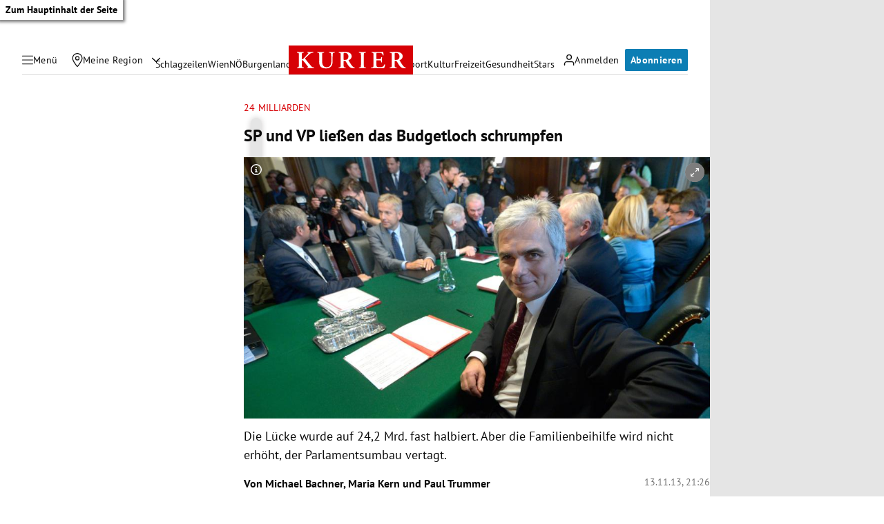

--- FILE ---
content_type: application/javascript; charset=utf-8
request_url: https://fundingchoicesmessages.google.com/f/AGSKWxWsIcjFcn_XRxVi12t9VEgRNvuDyv9z9zVqxZLoiic19R-pa6mvXLWLmm9V_Ret8CO7lAZkev29hBC5aU9WfZ0W7k2Y96zN-bFPWxmk6snXEBV0tne1g8-UR2BXbdkBW1vbiJMoww==?fccs=W251bGwsbnVsbCxudWxsLG51bGwsbnVsbCxudWxsLFsxNzY4NTQ1MTc0LDYzMDAwMDAwXSxudWxsLG51bGwsbnVsbCxbbnVsbCxbNyw2XSxudWxsLG51bGwsbnVsbCxudWxsLG51bGwsbnVsbCxudWxsLG51bGwsbnVsbCwxXSwiaHR0cHM6Ly9rdXJpZXIuYXQvcG9saXRpay9pbmxhbmQvMjQtbWlsbGlhcmRlbi1zcC11bmQtdnAtbGllc3Nlbi1kYXMtYnVkZ2V0bG9jaC1zY2hydW1wZmVuLzM1LjU2Mi40NTAiLG51bGwsW1s4LCJNOWxrelVhWkRzZyJdLFs5LCJlbi1VUyJdLFsxNiwiWzEsMSwxXSJdLFsxOSwiMiJdLFsxNywiWzBdIl0sWzI0LCIiXSxbMjksImZhbHNlIl1dXQ
body_size: 109
content:
if (typeof __googlefc.fcKernelManager.run === 'function') {"use strict";this.default_ContributorServingResponseClientJs=this.default_ContributorServingResponseClientJs||{};(function(_){var window=this;
try{
var np=function(a){this.A=_.t(a)};_.u(np,_.J);var op=function(a){this.A=_.t(a)};_.u(op,_.J);op.prototype.getWhitelistStatus=function(){return _.F(this,2)};var pp=function(a){this.A=_.t(a)};_.u(pp,_.J);var qp=_.Zc(pp),rp=function(a,b,c){this.B=a;this.j=_.A(b,np,1);this.l=_.A(b,_.Nk,3);this.F=_.A(b,op,4);a=this.B.location.hostname;this.D=_.Dg(this.j,2)&&_.O(this.j,2)!==""?_.O(this.j,2):a;a=new _.Og(_.Ok(this.l));this.C=new _.bh(_.q.document,this.D,a);this.console=null;this.o=new _.jp(this.B,c,a)};
rp.prototype.run=function(){if(_.O(this.j,3)){var a=this.C,b=_.O(this.j,3),c=_.dh(a),d=new _.Ug;b=_.fg(d,1,b);c=_.C(c,1,b);_.hh(a,c)}else _.eh(this.C,"FCNEC");_.lp(this.o,_.A(this.l,_.Ae,1),this.l.getDefaultConsentRevocationText(),this.l.getDefaultConsentRevocationCloseText(),this.l.getDefaultConsentRevocationAttestationText(),this.D);_.mp(this.o,_.F(this.F,1),this.F.getWhitelistStatus());var e;a=(e=this.B.googlefc)==null?void 0:e.__executeManualDeployment;a!==void 0&&typeof a==="function"&&_.Qo(this.o.G,
"manualDeploymentApi")};var sp=function(){};sp.prototype.run=function(a,b,c){var d;return _.v(function(e){d=qp(b);(new rp(a,d,c)).run();return e.return({})})};_.Rk(7,new sp);
}catch(e){_._DumpException(e)}
}).call(this,this.default_ContributorServingResponseClientJs);
// Google Inc.

//# sourceURL=/_/mss/boq-content-ads-contributor/_/js/k=boq-content-ads-contributor.ContributorServingResponseClientJs.en_US.M9lkzUaZDsg.es5.O/d=1/exm=ad_blocking_detection_executable,kernel_loader,loader_js_executable/ed=1/rs=AJlcJMzanTQvnnVdXXtZinnKRQ21NfsPog/m=cookie_refresh_executable
__googlefc.fcKernelManager.run('\x5b\x5b\x5b7,\x22\x5b\x5bnull,\\\x22kurier.at\\\x22,\\\x22AKsRol8Zd5WDgGNDUjS8nz2wVdhiGrlaZYLdZeGyOA-UVR06xIOjdV2ml0W1DWpl-9q_BtoF_V9eyvIojf61RK96zqAod2I4VRl6fFD8HP_PSZFprkioJfS9007_S_ECYEcE5ihZ4JEeR9PlB4NkHpzBMeBaU8BjmQ\\\\u003d\\\\u003d\\\x22\x5d,null,\x5b\x5bnull,null,null,\\\x22https:\/\/fundingchoicesmessages.google.com\/f\/AGSKWxXUs2_0GVLiFocEG4KzIQm8Kia0Q_bHB8OtXbOSzHJeqVu4AczaWsC8oWHS1SBW5gXKNCQTLd-mZUHwyWqm__J78IMFyP9QsEe3txh7OtHWGf16hQBadeOPxTQ9zWCmVxUXbeLYgg\\\\u003d\\\\u003d\\\x22\x5d,null,null,\x5bnull,null,null,\\\x22https:\/\/fundingchoicesmessages.google.com\/el\/AGSKWxUxVt8D4xm3oe7zMoHtz8icodEk3iTTdh09dTh58j6C-dxxg96CQ_Ko8R9viBhDWNvupnwFIYGoJ5v4upsWMchUgbzEQuQaRsOsLYIJUoFPHlZWIk6NPRnOuXH8Esu5IT0o_piAmw\\\\u003d\\\\u003d\\\x22\x5d,null,\x5bnull,\x5b7,6\x5d,null,null,null,null,null,null,null,null,null,1\x5d\x5d,\x5b3,1\x5d\x5d\x22\x5d\x5d,\x5bnull,null,null,\x22https:\/\/fundingchoicesmessages.google.com\/f\/AGSKWxVtSiEZ_Ij4Ecn6PaS0Nbu-TE9zprV2FlubxdJ2N2XOladonbBzP-BagNmJOxzkKgA07e7DmBN8_C_VAaM62USPHLrJpoAzPjBV3CO9WgzBH5DX9nuvr59KaJVBvhpF_OzuFnHXAg\\u003d\\u003d\x22\x5d\x5d');}

--- FILE ---
content_type: application/javascript; charset=utf-8
request_url: https://fundingchoicesmessages.google.com/f/AGSKWxVoOxBkSYtIxlpI6h_kqtjBmpBzhR1_T9anCQ5jVmMjQSI6mP7e77kaKeWV3--fnXkOK274KUuLiUemjTSRII90zVX6bp-HF_x-EDr1GrvujwMg2TD1SA4HiUNZ_u69sam76oxT3ER5y4HfZBFCtxEdkAiv708cVWpNCHi9hI_RUbJ9T6ven_NWPCcH/_/adman__adbar..net/adv//premium_ad.300px;)
body_size: -1289
content:
window['1240906b-2ad7-4dd9-8265-fce171af166f'] = true;